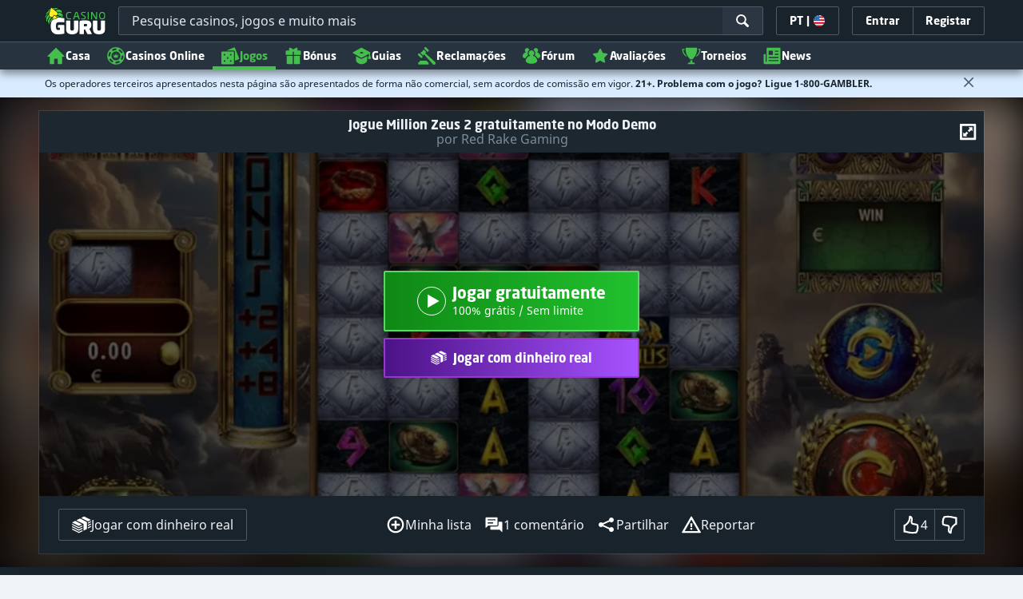

--- FILE ---
content_type: image/svg+xml;charset=UTF-8
request_url: https://static.casino.guru/pict/86209/Bets10-500x250_dark.svg?timestamp=1653447307000&imageDataId=209719&height=116&webp=true
body_size: 710
content:
<svg id="Layer_1" data-name="Layer 1" xmlns="http://www.w3.org/2000/svg" xmlns:xlink="http://www.w3.org/1999/xlink" viewBox="0 0 500 250"><defs><style>.cls-1{fill:none;}.cls-2{fill:#fff;}.cls-3{clip-path:url(#clip-path);}.cls-4{clip-path:url(#clip-path-2);}.cls-5{clip-path:url(#clip-path-3);}.cls-6{clip-path:url(#clip-path-4);}.cls-7{fill:#127c27;}.cls-8{clip-path:url(#clip-path-5);}.cls-9{clip-path:url(#clip-path-6);}</style><clipPath id="clip-path"><path class="cls-1" d="M117.38,135.51c0-7.93,5.71-14.29,12.75-14.29s12.76,6.19,12.76,14.29c0,7.92-5.71,14-12.76,14s-12.75-6.27-12.75-14m-12.67-47v71.86h12.21v-5.42A20.17,20.17,0,0,0,132,161.3c13,0,23.66-11.19,23.66-25.88s-10.62-26-23.66-26c-5.71,0-14.49,5.8-14.49,5.8V88.5Z"/></clipPath><clipPath id="clip-path-2"><path class="cls-1" d="M186.83,120.23a12.49,12.49,0,0,1,12.47,9.46H174.59c1.81-5.8,6.44-9.46,12.24-9.46m-25.4,14.91a25.78,25.78,0,0,0,25.51,26c12.36,0,21.16-6.84,24.06-17H197.39c-2.13,3.92-6.27,5.77-10.53,5.77a12.69,12.69,0,0,1-12.47-9.74H212C213.76,120.37,201.6,109,186.91,109c-14,0-25.48,11.79-25.48,26.19"/></clipPath><clipPath id="clip-path-3"><path class="cls-1" d="M222.31,98.73v12.49h-6v11.37h6v17.46c0,13.61,7.78,22.42,22.44,20.85V149.54c-6.62.43-9.95-2.3-9.95-9.51V122.59h9.09V111.51h-8.8V98.73Z"/></clipPath><clipPath id="clip-path-4"><path class="cls-1" d="M250.62,124.94c0,11.17,11.93,13.61,20.88,15,8.75,1.37,10.48,2.53,10.48,5.34s-3.89,4.46-9,4.46c-3.81,0-8.95-1.53-10.68-5.82h-13c1.54,10.76,11,17.5,23.72,17.5s22-7,22-16.93c0-10.88-9-13.61-21.36-15.63-6.22-1-9.92-1.84-9.92-4.45,0-1.85,2.45-4,8.36-4,4.77,0,7.58,1.84,8.35,4.17H293.6c-1.59-9.43-10.14-15.65-21.61-15.65-14.46,0-21.37,8.16-21.37,16"/></clipPath><clipPath id="clip-path-5"><path class="cls-1" d="M315.93,88.78c-.71,9-7.42,12.9-13.81,13v9.15h11.36V161.5h13.35V88.78Z"/></clipPath><clipPath id="clip-path-6"><path class="cls-1" d="M355.89,125c0-7.18,1.34-23.92,13-23.92s12.92,16.74,12.92,23.92-1.33,23.8-12.92,23.8-13-16.73-13-23.8m-13.43,0c0,26.79,13.63,36.33,26.47,36.33s26.36-9.54,26.36-36.33-13.63-36.33-26.36-36.33S342.46,98.19,342.46,125"/></clipPath></defs><title>2506_500x250_dark</title><path id="SVGID" class="cls-2" d="M117.38,135.51c0-7.93,5.71-14.29,12.75-14.29s12.76,6.19,12.76,14.29c0,7.92-5.71,14-12.76,14s-12.75-6.27-12.75-14m-12.67-47v71.86h12.21v-5.42A20.17,20.17,0,0,0,132,161.3c13,0,23.66-11.19,23.66-25.88s-10.62-26-23.66-26c-5.71,0-14.49,5.8-14.49,5.8V88.5Z"/><g class="cls-3"><rect class="cls-2" x="104.43" y="88.22" width="51.13" height="73"/></g><path id="SVGID-2" data-name="SVGID" class="cls-2" d="M186.83,120.23a12.49,12.49,0,0,1,12.47,9.46H174.59c1.81-5.8,6.44-9.46,12.24-9.46m-25.4,14.91a25.78,25.78,0,0,0,25.51,26c12.36,0,21.16-6.84,24.06-17H197.39c-2.13,3.92-6.27,5.77-10.53,5.77a12.69,12.69,0,0,1-12.47-9.74H212C213.76,120.37,201.6,109,186.91,109c-14,0-25.48,11.79-25.48,26.19"/><g class="cls-4"><rect class="cls-2" x="161.52" y="108.95" width="52.26" height="52.26"/></g><path id="SVGID-3" data-name="SVGID" class="cls-2" d="M222.31,98.73v12.49h-6v11.37h6v17.46c0,13.61,7.78,22.42,22.44,20.85V149.54c-6.62.43-9.95-2.3-9.95-9.51V122.59h9.09V111.51h-8.8V98.73Z"/><g class="cls-5"><rect class="cls-2" x="216.34" y="98.73" width="28.4" height="63.91"/></g><path id="SVGID-4" data-name="SVGID" class="cls-2" d="M250.62,124.94c0,11.17,11.93,13.61,20.88,15,8.75,1.37,10.48,2.53,10.48,5.34s-3.89,4.46-9,4.46c-3.81,0-8.95-1.53-10.68-5.82h-13c1.54,10.76,11,17.5,23.72,17.5s22-7,22-16.93c0-10.88-9-13.61-21.36-15.63-6.22-1-9.92-1.84-9.92-4.45,0-1.85,2.45-4,8.36-4,4.77,0,7.58,1.84,8.35,4.17H293.6c-1.59-9.43-10.14-15.65-21.61-15.65-14.46,0-21.37,8.16-21.37,16"/><g class="cls-6"><rect class="cls-2" x="249.29" y="108.95" width="45.45" height="52.26"/></g><path id="SVGID-5" data-name="SVGID" class="cls-7" d="M315.93,88.78c-.71,9-7.42,12.9-13.81,13v9.15h11.36V161.5h13.35V88.78Z"/><g class="cls-8"><rect class="cls-7" x="302.12" y="88.78" width="24.71" height="72.72"/></g><path id="SVGID-6" data-name="SVGID" class="cls-7" d="M355.89,125c0-7.18,1.34-23.92,13-23.92s12.92,16.74,12.92,23.92-1.33,23.8-12.92,23.8-13-16.73-13-23.8m-13.43,0c0,26.79,13.63,36.33,26.47,36.33s26.36-9.54,26.36-36.33-13.63-36.33-26.36-36.33S342.46,98.19,342.46,125"/><g class="cls-9"><rect class="cls-7" x="342.46" y="88.5" width="52.83" height="72.72"/></g></svg>

--- FILE ---
content_type: image/svg+xml;charset=UTF-8
request_url: https://static.casino.guru/pict/124100/RedRake_white.svg?timestamp=1746008141000&imageDataId=374656&webp=true
body_size: 2931
content:
<?xml version="1.0" encoding="utf-8"?>
<!-- Generator: Adobe Illustrator 23.0.0, SVG Export Plug-In . SVG Version: 6.00 Build 0)  -->
<svg version="1.1" id="Layer_1" xmlns="http://www.w3.org/2000/svg" xmlns:xlink="http://www.w3.org/1999/xlink" x="0px" y="0px"
	 viewBox="0 0 400 230" style="enable-background:new 0 0 400 230;" xml:space="preserve">
<style type="text/css">
	.st0{display:none;}
	.st1{display:inline;}
	.st2{fill:#D71F32;}
	.st3{fill:#FFFFFF;}
</style>
<g class="st0">
	<rect x="-12" y="-9" class="st1" width="424" height="252"/>
</g>
<path class="st2" d="M97.5,141.5c-5.7,0-11.1,0-16.5,0c-1.4,0-1.9-0.5-2.1-1.8c-1.2-6.5-2.6-12.9-3.9-19.4c-0.1-0.7-0.4-1.3-0.5-2
	c-0.2,0-0.5,0-0.7,0c-1.2,7.6-2.4,15.3-3.6,23c-5.6,0-11.1,0-16.9,0c0.2-1.6,0.4-3.3,0.7-4.9c2.6-17,5.2-34.1,7.9-51.1
	c0.3-1.7,0.5-3.3,0.9-4.9c0.2-0.5,1-1.3,1.5-1.3c7.6,0.1,15.1,0,22.6,0.6c3.1,0.2,6.1,1.6,9,3c2.8,1.4,4.5,4,5.2,7.1
	c1.5,6.9,0.7,13.5-3.5,19.3c-1.6,2.2-3.9,3.9-6.2,5.4c-1.6,1-1.9,1.8-1.3,3.4c1.9,5.4,3.6,10.9,5.4,16.3
	C96.1,136.6,96.7,138.9,97.5,141.5z M75.4,107.8c0.6,0.1,1,0.2,1.3,0.1c4.3-0.3,7.6-4.1,7.9-9.1c0.3-4.3-2.4-6.7-6.9-6
	C76.9,97.8,76.1,102.8,75.4,107.8z"/>
<path class="st3" d="M213.3,141.5c-6,0-11.7,0-17.5-0.1c-0.4,0-1.1-1-1.2-1.6c-1.5-7.2-3-14.4-4.5-21.5c-0.1-0.4-0.2-0.8-0.4-1.7
	c-0.3,0.9-0.5,1.4-0.5,1.8c-1.1,7.3-2.1,14.5-3.3,21.8c-0.1,0.5-0.8,1.3-1.2,1.3c-5.2,0.1-10.4,0.1-15.9,0.1c0.5-3.4,1-6.5,1.5-9.7
	c2.5-16.2,5-32.3,7.5-48.5c0.7-4.2,0.6-4.3,4.9-4.2c4.5,0,9-0.2,13.4,0.1c3.6,0.2,7.2,0.5,10.6,1.4c5.7,1.5,9.6,5.1,10.3,11.3
	c0.8,8.3-0.8,15.8-7.7,21.3c-1.3,1-2.8,1.6-4.4,2.6C207.7,124.2,210.4,132.6,213.3,141.5z M191.1,107.7c5.3,1.1,9.6-4.7,9.1-10.3
	c-0.3-2.9-2.9-5.1-5.9-4.7c-0.4,0.1-1,0.6-1.1,1C192.5,98.3,191.8,103,191.1,107.7z"/>
<path class="st2" d="M121.8,141.7c3.3-21,6.5-41.6,9.7-62.6c8.1,0.4,16.2-1,24,1.5c8.5,2.7,13.4,8.7,14.4,17.4
	c1.4,11.8-1,23-8.3,32.7c-3.7,5-8.9,7.8-15,9.5C138.4,142.5,130.3,140.8,121.8,141.7z M146,94.9c-1.6,10.5-3.3,20.9-4.9,31.5
	c4.1-0.2,6.3-2.5,8.1-5.4c2.7-4.7,3.6-9.9,3.7-15.2c0.1-2.2-0.2-4.6-0.8-6.7C151.3,96.2,149.2,95,146,94.9z"/>
<path class="st3" d="M272.4,114.1c-0.9,5.6-1.8,11.3-2.6,16.9c-0.5,3-0.9,6-1.4,8.9c-0.1,0.6-0.8,1.5-1.3,1.5
	c-5.2,0.1-10.4,0.1-15.9,0.1c3.2-20.9,6.4-41.5,9.7-62.3c5.6,0,11.2,0,17,0c-1.3,8.2-2.5,16.4-3.8,24.5c0.1,0,0.3,0.1,0.4,0.1
	c0.3-0.6,0.7-1.2,1-1.8c3.6-7.1,7.2-14.3,10.8-21.4c0.6-1.1,1.2-1.6,2.5-1.6c5.3,0.1,10.5,0,16.2,0c-2.3,3.8-4.3,7.2-6.4,10.6
	c-3.6,6-7.2,11.9-10.7,17.9c-0.5,0.9-0.7,2.4-0.4,3.4c2.9,9.6,5.9,19.2,8.9,28.8c0.1,0.4,0.2,0.8,0.5,1.6c-1.5,0-2.8,0-4.1,0
	c-3.9,0-7.8-0.1-11.7,0c-1.8,0.1-2.6-0.4-3-2.4c-1.5-7.7-3.2-15.4-4.8-23c-0.1-0.7-0.3-1.4-0.5-2
	C272.6,114.1,272.5,114.1,272.4,114.1z"/>
<path class="st3" d="M246.7,79.1c1.2,20.8,2.4,41.3,3.6,62.1c-5.8,0-11.6,0-17.5,0c0-2.5,0-5,0-7.7c-3.6,0-7.1-0.1-10.6,0.1
	c-0.6,0-1.3,1.3-1.6,2.1c-0.5,1.4-0.7,2.9-1.3,4.3c-0.3,0.6-1.1,1.2-1.7,1.4c-1.1,0.4-1.6-0.4-1.9-1.5c-1.9-5.9-3.9-11.7-5.7-17.6
	c-0.3-0.8-0.2-1.9,0.1-2.7c1-2.8,2.3-5.4,4.3-7.8c3.1-3.5,5-7.8,5.2-12.5c0.2-4.4,1.8-8.4,3.3-12.4c0.7-1.8,1.7-3.5,2.2-5.4
	c0.5-2.2,1.8-2.6,3.8-2.5c5.2,0.1,10.4,0,15.6,0C245.1,79.1,245.8,79.1,246.7,79.1z M233.6,95.5c-0.1,0-0.2,0-0.2,0
	c-2.5,8.1-4.9,16.3-7.4,24.5c2.5,0,4.6,0,6.8,0C233.1,111.7,233.3,103.6,233.6,95.5z"/>
<path class="st3" d="M308.4,79.2c10.6,0,20.9,0,31.4,0c-0.8,5-1.5,9.8-2.2,14.7c-4.9,0-9.5,0-14.4,0c-0.5,2.8-0.9,5.5-1.4,8.5
	c4.4,0,8.6,0,13,0c-0.8,5.1-1.6,9.9-2.4,14.9c-4.4,0-8.6,0-13,0c-0.5,3.1-0.9,6.1-1.4,9.3c4.8,0,9.5,0,14.4,0
	c-0.5,3.8-1,7.3-1.6,10.8c-0.1,0.9-0.1,1.8-0.5,2.6c-0.3,0.6-1.1,1.4-1.7,1.4c-9.8,0.1-19.7,0.1-29.9,0.1
	C301.9,120.7,305.1,100,308.4,79.2z"/>
<path class="st2" d="M128.8,79.4c-0.8,4.9-1.5,9.6-2.3,14.6c-4.1,0-8.1,0.1-12.1,0c-2-0.1-2.7,0.7-2.7,2.6c-0.1,1.9-0.5,3.8-0.7,6
	c4.3,0,8.5,0,12.8,0c-0.7,4.9-1.4,9.4-2.2,13.9c-0.1,0.4-1,0.9-1.6,0.9c-3.2,0.1-6.5,0.1-9.7,0c-1.4,0-2,0.5-2.1,1.8
	c-0.3,2.4-0.7,4.8-1.1,7.5c4.9,0,9.5,0,14.4,0c-0.6,3.7-1.1,7.1-1.6,10.4c0,0.2-0.2,0.4-0.3,0.6c-0.6,3.9-0.6,3.9-4.4,3.9
	c-4.3,0-8.7-0.1-13,0c-1.4,0-1.9-0.5-2.3-1.7c-2.3-7.1-4.6-14.1-6.9-21.1c-0.2-0.6,0-1.9,0.4-2.2c8.4-5.4,11-13.5,10.8-22.9
	c-0.1-5-2-9.3-6-12.5c-0.4-0.3-0.6-0.9-0.8-1.4c0.5-0.2,0.9-0.6,1.4-0.6c9.7,0,19.4,0,29.1,0C128.1,79.2,128.3,79.3,128.8,79.4z"/>
<path class="st2" d="M206.1,153.2c11.8,3.5,22.9,7,34.1,10.2c4.8,1.4,9,3.5,12.9,6.6c9.7,7.6,19.6,15,29.4,22.4
	c1.6,1.2,2.7,2.6,3.3,4.5c1,3.1,2.2,6.2,3.6,9.8c-1.1-0.5-1.8-0.8-2.4-1.1c-8.9-4.6-17.7-9.2-26.5-13.9
	c-16.1-8.4-32.2-16.8-48.3-25.2c-0.6-0.3-1.3-0.7-1.5-1.2C209.1,161.5,207.7,157.6,206.1,153.2z"/>
<path class="st2" d="M307.5,59.4c1.8-2.7,3.4-5.1,5-7.5c4.2-6.3,8.3-12.6,12.5-18.8c0.6-0.9,1.7-1.7,2.7-1.9
	c6.1-1.4,11.2,0.7,15.2,5.1c2.5,2.8,2.5,5,0.4,8.1c-5,7.6-10.1,15.1-15.2,22.7c-0.5,0.7-1,1.4-1.6,2.2
	C322.8,61.3,316.2,58.7,307.5,59.4z"/>
<path class="st2" d="M299,73.1c0.6-1.2,0.9-2.1,1.3-2.9c1.4-2.2,2.9-4.2,4.2-6.4c1.5-2.6,3.8-3.6,6.6-3.5c4.8,0.1,8.9,1.9,12,5.5
	c0.8,1,1.5,2.2,1.8,3.4c0.8,2.7-0.2,3.8-3,3.8c-6.8,0-13.6,0-20.4,0C300.9,73.1,300.2,73.1,299,73.1z"/>
<path class="st2" d="M252.8,168.2c-2.5-1.6-4.8-3.1-7.1-4.6c1.2-1.8,2.5-3.7,3.8-5.5c1.9-2.8,3.7-5.6,5.7-8.4
	c0.4-0.6,1.1-1.3,1.8-1.4c2.9-0.1,5.8-0.1,9.3-0.1C261.6,155.1,257.3,161.5,252.8,168.2z"/>
<path class="st2" d="M327.5,30.1c2.9-6.1,5-8.1,12-6.7c3.4,0.7,6.3,2.4,8.6,5c2.5,2.8,2.6,5.1,0.6,8.1c-0.7,1.1-1.5,2.1-2.4,3.5
	c-1.4-4.1-4.1-6.6-7.7-8.4C335.2,29.9,331.5,29.3,327.5,30.1z"/>
<path class="st3" d="M94.7,150.7c0.4,4.9,0.7,9.1,1,13.3c0.1,0,0.3,0.1,0.4,0.1c0.7-1.7,1.5-3.4,2.2-5.1c0.9-2.2,1.8-4.5,2.9-6.7
	c0.3-0.6,1.2-1,1.8-1.5c0.2,0.2,0.4,0.3,0.6,0.5c-1,5.5-1.9,10.9-2.9,16.4c-0.1,0.4-0.9,0.7-1.8,1.4c0.6-3.7,1.1-6.7,1.6-9.7
	c-0.2-0.1-0.4-0.2-0.6-0.2c-0.7,1.6-1.4,3.3-2.1,4.9c-0.7,1.6-1.4,3.2-2.1,4.8c-0.3-0.1-0.5-0.1-0.8-0.2c-0.3-2.7-0.6-5.3-0.9-8
	c-0.3,0-0.6,0-0.8,0c-0.3,1.5-0.5,3-0.9,4.5c-0.4,1.2,0.4,3.3-2.3,3.7c1-5.8,1.9-11.2,3-16.6C92.9,151.8,93.8,151.4,94.7,150.7z"/>
<path class="st3" d="M139.1,151.5c0.3,3.3,0.6,6.7,0.9,10c0.2,0,0.4,0,0.5,0.1c0.5-2.9,1-5.9,1.6-8.8c0.1-0.6,0.7-1.1,1-1.7
	c0.2,0.1,0.5,0.2,0.7,0.4c-1,5.5-1.9,10.9-2.9,16.3c-0.1,0.5-1,0.8-1.9,1.5c-0.4-4-0.7-7.3-1-10.6c-0.2,0-0.3,0-0.5,0
	c-0.3,1.9-0.6,3.8-1.1,5.6c-0.5,1.5,0.3,3.8-2.5,4.9c0.8-4.9,1.6-9.2,2.3-13.5c0.2-1,0.2-2.1,0.6-3c0.2-0.6,0.9-1.1,1.4-1.6
	C138.6,151.2,138.9,151.3,139.1,151.5z"/>
<path class="st2" d="M290.8,207c-1.5-4.2-3-8.1-4.5-12c2.4-2.3,8.4-2.4,10.5,0.2c0.8,1,1.1,1.7,0.3,2.8c-2,2.7-3.8,5.6-5.7,8.4
	C291.4,206.6,291.2,206.7,290.8,207z"/>
<path class="st3" d="M57.5,156.2c-0.7-1.5-1-3.3-1.7-3.4c-1.9-0.4-2,1.4-2.3,2.8c-0.6,3.2-1.2,6.3-1.6,9.5c-0.1,0.7,0.5,1.5,0.7,2.2
	c0.8-0.5,2-1,2.2-1.6c0.3-1.7,1.7-3.5,0.1-5.3c0.8-0.5,1.5-1.1,2.3-1.6c0.2,0.2,0.4,0.4,0.6,0.6c-0.5,2.4-0.8,4.9-1.4,7.2
	c-0.5,1.9-2.7,2.9-4.8,2.3c-2.1-0.6-1.8-2.1-1.6-3.7c0.7-3.7,1.3-7.4,2-11c0.5-2.3,1.8-3.3,4-3.1c0.9,0.1,2.2,0.5,2.4,1.1
	c0.3,1.2,0.1,2.6-0.1,3.8C58.3,156.1,57.4,156.2,57.5,156.2z"/>
<path class="st3" d="M162.6,156.6c0.1-0.8,0.1-1.1,0.1-1.4c0.1-1,0.6-2.4-0.9-2.4c-0.7,0-1.9,1.1-2.1,1.9c-0.8,3.5-1.4,7-1.9,10.6
	c-0.1,0.6,0.6,1.4,0.9,2.1c0.7-0.4,1.9-0.8,1.9-1.4c0.2-1.8,1.3-3.4,0.4-5.6c-0.8-1.8,1.5-0.9,2.9-1.4c-0.6,3-1,5.6-1.8,8.2
	c-0.5,1.6-2.9,2.3-4.7,1.7c-1.8-0.6-1.7-2-1.5-3.4c0.6-3.8,1.3-7.5,2-11.2c0.3-1.8,1.3-3.2,3.3-3.2c1.1,0,2.7,0.3,3,1
	c0.5,1,0.2,2.5,0,3.8C164.2,156.1,163.4,156.2,162.6,156.6z"/>
<path class="st3" d="M79.4,151.4c0,5.5,0,10.8-0.1,16c0,0.5-0.7,1-1.1,1.5c-0.2-0.1-0.4-0.2-0.6-0.4c0-1.1,0-2.3,0-3.4
	c-3.1-0.7-3.1-0.7-4.3,2.2c-0.2,0.6-0.9,1-1.4,1.6c-0.2-0.1-0.4-0.3-0.7-0.4c0.6-2.1,1.2-4.1,1.9-6.2c1-3,2.1-5.9,2.9-9
	C76.7,151.3,77.8,150.8,79.4,151.4z M77.9,163c0-3.2,0-6.4,0-10c-1.1,3.5-2.1,6.7-3.1,10C75.9,163,76.7,163,77.9,163z"/>
<path class="st3" d="M120.2,151.5c-0.9,5.3-1.8,10.6-2.8,15.9c-0.1,0.6-0.9,1-1.3,1.5c-0.2-0.1-0.4-0.3-0.6-0.4
	c1-5.4,1.9-10.9,3-16.3c0.1-0.5,0.9-0.8,1.4-1.1C120,151.2,120.1,151.4,120.2,151.5z"/>
<path class="st2" d="M207.9,152.7c3.8-2.2,8.2-1.9,10.4,0.6c0.4,0.5,0.4,1.2,0.6,1.9c-0.6,0.1-1.2,0.4-1.8,0.2
	C214.1,154.6,211.1,153.7,207.9,152.7z"/>
</svg>
